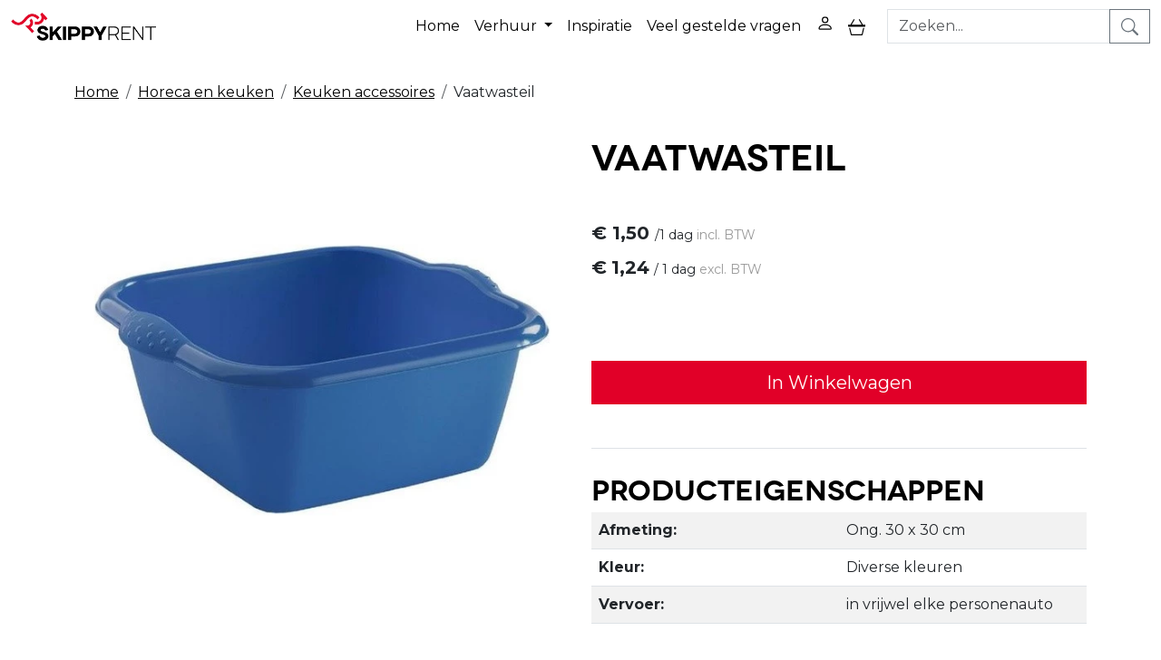

--- FILE ---
content_type: text/html; charset=utf-8
request_url: https://www.skippy-rent.nl/vaatwasteil_huren
body_size: 16225
content:

<!DOCTYPE html>
<html lang="nl-NL">
<head>
    
    
                        <!-- Google Global Site Tag (gtag.js) -->
                        <script async src ="https://www.googletagmanager.com/gtag/js?id=G-SB1SJNY2KD\" ></script>
                        <script> 
                            window.dataLayer = window.dataLayer || []; 
                            function gtag() { dataLayer.push(arguments); } 
                            gtag('js', new Date()); 
                            gtag('config', 'G-SB1SJNY2KD');  
                        </script>
        <!--
        Powered by Rentpro - Rentpro helpt verhuurbedrijven met het opzetten en optimaliseren van succesvolle webwinkels. Het enige webwinkel pakket dat zich 100% richt op verhuurbedrijven.

        Meer weten? https://www.rentpro.nl

        Rentpro BV
        Industrieweg Oost 21
        6662 NE Elst (Gelderland)

        Bel ons:            024-3592594
        Stuur een email:    michael@rentpro.nl
        -->
    <meta charset="utf-8" />
    <meta name="viewport" content="width=device-width, initial-scale=1">

    <meta name="referrer" content="no-referrer-when-downgrade">
            <title>Vaatwasteil huren? Skippy-Rent verhuurt bijna alles!</title>

    


    <link href="/favicon.ico" rel="shortcut icon" type="image/x-icon" />
            <meta name="description" content="De verhuur specialist met meer dan 25 jaar ervaring. Als tenten-, attractie- en party verhuurbedrijf zijn wij &#233;&#233;n van de meest complete verhuurders Nederland." />

    

    <link href="/bundles/css?v=639042207641469294" rel="stylesheet"/>

    <script src="/bundles/modernizr?v=8R7xM-nhh0JS_2m8JnGPueoRmbg_rhRqXSi5KzS7duM1"></script>


        <script src="https://ajax.googleapis.com/ajax/libs/jquery/1.7.1/jquery.min.js?17"></script>

        <script src="https://ajax.googleapis.com/ajax/libs/jquery/3.2.1/jquery.min.js?17"></script>


        <script src="/Scripts/jquery.validate.min.js?17"></script>
        <script src="/Scripts/jquery.validate.unobtrusive.min.js?17"></script>
        <script src="/Scripts/jquery.unobtrusive-ajax.min.js?17"></script>



<link rel="preconnect" href="https://fonts.googleapis.com"><link rel="preconnect" href="https://fonts.gstatic.com" crossorigin><link href="https://fonts.googleapis.com/css2?family=Montserrat:ital,wght@0,100..900;1,100..900&display=swap" rel="stylesheet">






    <link rel="canonical" href="https://www.skippy-rent.nl/vaatwasteil_huren" />
    <meta property="og:url" content="https://www.skippy-rent.nl/product/1270/vaatwasteil">
    <meta property="og:type" content="product" />
    <meta property="og:title" content="Vaatwasteil huren? Skippy-Rent verhuurt bijna alles!" />
    <meta property="og:description" content="De verhuur specialist met meer dan 25 jaar ervaring. Als tenten-, attractie- en party verhuurbedrijf zijn wij &#233;&#233;n van de meest complete verhuurders Nederland." />
        <meta property="og:image" content="https://www.skippy-rent.nl/Company/_Template/Pictures/Products/600x600/Afwasteil_huren_apeldoorn_arnhem_tiel_deventer_ede_veenendaal_barneveld_utrecht_rijssen.jpg" />
    <meta property="og:site_name" content="www.skippy-rent.nl">
    <meta property="article:author" content="Skippy-Rent">
    <meta property="twitter:card" content="summary_large_image">
    <link rel="stylesheet" href="/Content/lightbox/css/lightbox.min.css" type="text/css" media="screen" />
            
    


    
    
</head>

<body class="nay-home rp__path_product" data-bs-spy="none" data-bs-target="#scrollby-navbar-product">
    <div class="rp__wrap">
        






        
            
                                        
<div id="page_header" class="rp__header">
    <nav class="navbar navbar-expand-xl">
        <div class="container-fluid">
            <div class="col-12 col-xl-auto d-flex align-items-center justify-content-center justify-content-xl-start">
                    <button class="navbar-toggler offcanvas-toggler border-0 position-absolute" type="button" data-bs-toggle="offcanvas" data-bs-target="#offcanvasNavbar" aria-controls="offcanvasNavbar">
                        <i class="fa-solid fa-bars bi bi-list ma ma-menu"></i>
                        <span class="visually-hidden">Schakel menu in</span>
                    </button>
                                    <a class="navbar-brand" href=/ aria-label="naar homepage">
                        <picture><source srcset="/Company/_Template/imagesWebP/skippy_new.webp" type="image/webp"
><img src="/Company/_Template/images/skippy_new.png"
 alt="Skippy-Rent Logo"></picture>

                    </a>
                            </div>
            <div class="offcanvas-xl offcanvas-start col-auto" tabindex="-1" id="offcanvasNavbar" aria-labelledby="offcanvasNavbarLabel">
                <div class="offcanvas-header">
                    <button class="navbar-toggler offcanvas-toggler border-0 position-absolute" type="button" data-bs-toggle="offcanvas" data-bs-target="#offcanvasNavbar" aria-controls="offcanvasNavbar">
                        <i class="fa-solid fa-xmark bi bi-x-lg ma ma-close"></i>
                        <span class="visually-hidden">Schakel menu uit</span>
                    </button>
                </div>
                <div class="offcanvas-body">
                    <ul class="navbar-nav align-items-center mb-2 mb-lg-0">
                        <li class="rp__header__search order-lg-1 ms-lg-3 py-3 py-lg-0 rp__hc-search-form">
<form action="/search?SearchOrderBy=Relevance" class="input-group" method="post">                                <input type="search" name="SearchString" class="form-control" aria-label="zoekbalk" placeholder="Zoeken..." onblur="this.placeholder = 'Zoeken...'" onfocus="this.placeholder = ''" />
                                <button type="submit" class="btn btn-outline-secondary border-1" aria-label="zoeken"><i class="fa-solid fa-magnifying-glass bi bi-search ma ma-search" aria-hidden="true"></i></button>
</form>                        </li>
                                <li class="nav-item"><a class="nav-link" href="/?Comparer=System.Collections.Generic.GenericEqualityComparer%601%5BSystem.String%5D&amp;Count=2&amp;Keys=System.Collections.Generic.Dictionary%602%2BKeyCollection%5BSystem.String%2CSystem.Object%5D&amp;Values=System.Collections.Generic.Dictionary%602%2BValueCollection%5BSystem.String%2CSystem.Object%5D">Home</a></li>
                                <li class="nav-item dropdown">
                                        <a class="nav-link dropdown-toggle" href="#" id="navbarDarkDropdownMenuLink" role="button" data-bs-toggle="dropdown" aria-expanded="false">
                                            Verhuur
                                        </a>
                                    <ul class="dropdown-menu" aria-labelledby="navbarDarkDropdownMenuLink">
                                            <li>
                                                <a class="dropdown-item" href="/tenten_huren">
                                                    Tenten
                                                </a>
                                            </li>
                                            <li>
                                                <a class="dropdown-item" href="/meubulair_inrichting">
                                                    Meubilair, inrichting en linnen
                                                </a>
                                            </li>
                                            <li>
                                                <a class="dropdown-item" href="/klimaatbeheersing_verwarming_huren">
                                                    Klimaatbeheersing 
                                                </a>
                                            </li>
                                            <li>
                                                <a class="dropdown-item" href="/verlichting_beeld_geluid">
                                                    Verlichting, beeld en geluid
                                                </a>
                                            </li>
                                            <li>
                                                <a class="dropdown-item" href="/glaswerk_servies">
                                                    Glaswerk, servies en bestek
                                                </a>
                                            </li>
                                            <li>
                                                <a class="dropdown-item" href="/horeca_en_keuken">
                                                    Horeca en keuken
                                                </a>
                                            </li>
                                            <li>
                                                <a class="dropdown-item" href="/event_materiaal">
                                                    Event materiaal
                                                </a>
                                            </li>
                                            <li>
                                                <a class="dropdown-item" href="/entree_garderobe_afzetmateriaal">
                                                    Entree, garderobe en afzetmateriaal
                                                </a>
                                            </li>
                                            <li>
                                                <a class="dropdown-item" href="/springkussens_huren">
                                                    Springkussens
                                                </a>
                                            </li>
                                            <li>
                                                <a class="dropdown-item" href="/stormbaan_attractie">
                                                    Attracties en stormbanen
                                                </a>
                                            </li>
                                            <li>
                                                <a class="dropdown-item" href="/funfood_huren">
                                                    Funfood 
                                                </a>
                                            </li>
                                            <li>
                                                <a class="dropdown-item" href="/opblaasfiguren_en_blikvangers">
                                                    Opblaasfiguren en blikvangers
                                                </a>
                                            </li>
                                            <li>
                                                <a class="dropdown-item" href="/kramen_parasols">
                                                    Kramen en parasols
                                                </a>
                                            </li>
                                            <li>
                                                <a class="dropdown-item" href="/winterproducten_huren">
                                                    Winterproducten
                                                </a>
                                            </li>
                                            <li>
                                                <a class="dropdown-item" href="/bruiloft_materialen">
                                                    Bruiloft materialen
                                                </a>
                                            </li>
                                            <li>
                                                <a class="dropdown-item" href="/sport_spel">
                                                    Sport en spel 
                                                </a>
                                            </li>
                                    </ul>
                                </li>
                                <li class="nav-item"><a class="nav-link" href="/blog?Comparer=System.Collections.Generic.GenericEqualityComparer%601%5BSystem.String%5D&amp;Count=2&amp;Keys=System.Collections.Generic.Dictionary%602%2BKeyCollection%5BSystem.String%2CSystem.Object%5D&amp;Values=System.Collections.Generic.Dictionary%602%2BValueCollection%5BSystem.String%2CSystem.Object%5D">Inspiratie</a></li>
                                <li class="nav-item"><a class="nav-link" href="https://offerte.skippy-rent.nl/veelgestelde_vragen">Veel gestelde vragen</a></li>
                                                    <li class="nav-item">
                                <a class="nav-link" href="/account/login">
                                    <i class="d-none d-lg-inline-block fa-solid fa-user-circle bi bi-person ma ma-person"></i>
                                    <span class="d-inline-block d-lg-none">Mijn account</span>
                                    <span class="visually-hidden">ga naar login pagina</span>
                                </a>
                            </li>
                        <li class="nav-item">

                            <a class="nav-link d-flex align-items-center gap-2" href="/shoppingcart/shopcart"
                                                              aria-label="toggle mobiele menu">
                                        <i class="d-none d-lg-inline-block fa-solid fa-shopping-cart bi bi-basket3 ma ma-shopping_cart"></i>
                                        <span class="d-inline-block d-lg-none">Winkelwagen</span>
                                        <span class="visually-hidden">ga naar winkelwagen pagina</span>
                            </a>
                        </li>
                    </ul>
                </div>
            </div>
        </div>
    </nav>
</div>                                                                                                                                                                                                            <main id="page_content" class="rp__content">
                                <div class="container">
                                                <div class="rp__content__nav row">
                                    <div class="col rp__content-crumb my-3">
        <nav class="rp__nav-crumb" aria-label="breadcrumb">
            <ul class="breadcrumb m-0 p-0">
                                <li class="breadcrumb-item"><a href="/">Home</a></li>
                                    <li class="breadcrumb-item"><a href="/horeca_en_keuken">Horeca en keuken</a></li>
                                    <li class="breadcrumb-item"><a href="/keuken_accessoires">Keuken accessoires</a></li>
                            <li class="breadcrumb-item" aira-current="page"><span>Vaatwasteil</span></li>

            </ul>
        </nav>

                                    </div>
                            </div>
                    
                    <div class="rp__main row g-4">
                        <div id="modal-loader" class="modal-loader text-center mb-4" style="display: none">
                            <div class="d-flex flex-center h-100">
                                <i class="fa-solid fa-spinner bi bi-arrow-clockwise ma ma-progress loading" aria-hidden="true"></i>
                                <span>Een moment geduld...</span>
                            </div>
                        </div>


                        <section class="rp__main-content col">
                            


<script>gtag("event", "view_item", {"currency":"EUR","value":"1.50","items":[{"item_id":"1270","item_name":"Vaatwasteil","currency":"EUR","item_category":"Keuken accessoires","price":"1.50"}]});</script>
    <script type="application/ld+json">
        {
  "@context": "https://schema.org/",
  "@type": "Product",
  "id": "https://www.skippy-rent.nl/vaatwasteil_huren",
  "name": "Vaatwasteil",
  "image": "https://www.skippy-rent.nl/Company/_Template/Pictures/Products/600x600/Afwasteil_huren_apeldoorn_arnhem_tiel_deventer_ede_veenendaal_barneveld_utrecht_rijssen.jpg",
  "sku": "1270",
  "description": "De verhuur specialist met meer dan 25 jaar ervaring. Als tenten-, attractie- en party verhuurbedrijf zijn wij één van de meest complete verhuurders Nederland.",
  "offers": {
    "@type": "Offer",
    "url": "https://www.skippy-rent.nl/vaatwasteil_huren",
    "priceCurrency": "EUR",
    "price": "1.50",
    "priceValidUntil": "2027-01-17",
    "itemCondition": "UsedCondition",
    "availability": "https://schema.org/InStock",
    "seller": {
      "@type": "Organization",
      "id": "https://www.skippy-rent.nl/#localbusiness",
      "name": "Skippy-Rent"
    }
  }
}
    </script>
    <script type="text/javascript">
        function updateProductSetQuantity(newQuantity) {
            // Get all elements that are part of the product set
            var productSetItems = document.querySelectorAll('[id^="product-set-item-amount-"]');
            productSetItems.forEach(function (item) {
                var baseAmount = parseInt(item.getAttribute('data-base-amount'));
                var updatedAmount = baseAmount * newQuantity;
                item.innerHTML = updatedAmount + 'x';
            });
        }
    </script>


<article class="rp__product">

            <section class="rp__product-wrap">
                <div class="row pb-3">
                                <div class="rp__product__carousel col-12 col-lg-6">
                <div class="row">
                    <div id="rpCarousel" class="carousel slide" data-bs-interval="false">
                        <div class="carousel-inner">
                                <div class="carousel-item active">
                                    <picture><source srcset="/Company/_Template/Pictures/ProductsWebP/600x600/Afwasteil_huren_apeldoorn_arnhem_tiel_deventer_ede_veenendaal_barneveld_utrecht_rijssen.webp" type="image/webp"
><img src="/Company/_Template/Pictures/Products/600x600/Afwasteil_huren_apeldoorn_arnhem_tiel_deventer_ede_veenendaal_barneveld_utrecht_rijssen.jpg"
 title="Vaatwasteil" alt="Vaatwasteil" class="d-block w-100 944" loading="lazy"></picture>

                                </div>
                                                    </div>
                        
                    </div>
                </div>
            </div>

                    <div class="col-12 col-lg-6 d-flex flex-column gap-3">
                        <header class="rp__product-heading">
                            <h1>


                                Vaatwasteil


                            </h1>
                        </header>
                            <section class="rp__product-section product-prices">
                                <div class="mb-3">
                                                    <div class="rp__product-item-price">
                            <div class="rp__product-item-price mt-2">
                                <span class="fw-bold large">        <span content="EUR" class="price-currency">€</span>
        <span class="price-display" content="1.50">1,50</span>
</span>
                                    <span class="rp__product-item_daylabel small">
<span class="rp__product-item-price_slash">/</span>1 dag
                                </span>
                                                                    <span class="rp__product-item-price-vat text-gray-400 small">incl. BTW</span>
                            </div>
                                                        </div>
                        <div class="rp__product-item-price mt-2">
                            <span class="fw-bold">
                                        <span content="EUR" class="price-currency">€</span>
        <span class="price-display" content="1.24">1,24</span>

                            </span>
                                                            <span class="rp__product-item_daylabel small">
                                        <span class="rp__product-item-price-label_slash">/</span>
                                    1 dag
                                </span>
                                                                    <span class="rp__product-item-price-vat text-gray-400 small">excl. BTW</span>
                        </div>

                                </div>

                                    <input type="hidden" id="productamount-1270" name="productamount" value="1" />
                            </section>
                                <section class="rp__product-section product-prices">
            <a id="winkelwagenbutton-1270"
               class="btn btn-primary btn-lg btn-checkout w-100 mt-3"
               href="javascript:addToCart(1270, &#39;false&#39;);"
               onclick="gtag('event', 'add_to_cart', {'currency':'EUR','value':'1.50','items':[{'item_id':'1270','item_name':'Vaatwasteil','currency':'EUR','item_category':'Keuken accessoires','price':'1.50'}]});">
                In Winkelwagen
            </a>
                                                                    </section>
                                        <section class="rp__product-section product-property mt-4 pt-4 border-top">
                    <header>
                        <h2>Producteigenschappen</h2>
                    </header>
                    <div class="table-responsive mb-0">
                            <table class="table table-striped mb-0">
                                <tbody>
                                        <tr>
                                                <td class="table-header w-50 fw-bold">
                                                    Afmeting:
                                                </td>
                                                <td class="w-50">
Ong. 30 x 30 cm                                                </td>
                                        </tr>
                                        <tr>
                                                <td class="table-header w-50 fw-bold">
                                                    Kleur:
                                                </td>
                                                <td class="w-50">
Diverse kleuren                                                </td>
                                        </tr>
                                        <tr>
                                                <td class="table-header w-50 fw-bold">
                                                    Vervoer:
                                                </td>
                                                <td class="w-50">
in vrijwel elke personenauto                                                </td>
                                        </tr>
                                </tbody>
                            </table>
                    </div>
                </section>
                <section class="rp__product-section product-description mt-4 pt-4 border-top" id="ProductDescription">
                    <header>
                        <h2>
                            Omschrijving
                        </h2>
                    </header>
                    <div class="rp__page-product-description">
                        <p>Handige afwasteil of afvalbak voor het ophalen van vuile vaat.</p>
<p>Wilt u weten of dit product beschikbaar is op de door u gewenste datum? Dit kunt u&nbsp;<strong>zelf checken</strong>&nbsp;in de winkelwagen! Dat is handig!&nbsp;</p>
<p>&nbsp;&nbsp;</p>
<h2>Attractie &eacute;n Partyverhuur</h2>
<p>Skippy-rent is al meer dan 25 jaar de verhuur specialist voor zowel de zakelijke als de particuliere markt. Zowel op het gebied van attractieverhuur als partyverhuur zijn wij de meest uitgebreide verhuurpartner in Nederland. Niet voor niets leveren wij onze producten van Groningen tot Maastricht en ook in Belgie en Duitsland maken wij vele tevreden klanten. Wat de verhuurwensen ook zijn, Skippy-Rent regelt het!&nbsp;</p>
<p>U bent bij ons aan het juiste adres als het gaat om het huren van:&nbsp;springkussens, spelkussens, attracties, stormbanen/hindernisbanen, sport, spel en zeskampmateriaal. Tenten in alle soorten en maten, voor diverse gelegenheden. Bruiloften, werktenten, zakelijke events, je kunt het zo gek niet bedenken, wij hebben het!&nbsp; Compleet gestyld met inrichting en decoratie en natuurlijk met vloeren, verlichting, verwarming, statafels, stoelen, tafels, tafelbekleding, buffet en horecamaterialen.&nbsp; Toiletten, dranghekken, bouwhekken, vlaggenmasten, opslagunits, uw complete Events worden door ons verzorgd!</p>
<p>Kortom: Skippy-Rent:&nbsp;<em>Verwent elk evenement!</em></p>
<p>U kunt al de door uw gewenste producten selecteren op onze webshop en direct de offerte bekijken in het winkelmandje. Bovendien kunt u direct de beschikbaarheid per datum/periode inzien. We maken het u gemakkelijk!</p>
<p>&nbsp;</p>
<h2>Onze Transportservice</h2>
<p>Een van onze sterke punten &ndash; al zeggen we het zelf &ndash; is onze transportservice. Wij leveren en plaatsen door heel Nederland inclusief op- en afbouw.&nbsp; Transport moet zo effici&euml;nt en daardoor zo voordelig mogelijk zijn. Hoe we daarvoor zorgen? Lees snel verder.</p>
<p>Wij hebben het transport volledig in eigen beheer. Oftewel: we bezorgen met onze eigen bestelbussen en vrachtwagens. En dat betekent dat wij volledig zelf kunnen bepalen wanneer en hoe we bezorgen, voor u. Zo snel, effici&euml;nt en voordelig mogelijk dus. Wat dat in de praktijk betekent: we gaan altijd goed geladen op pad. We combineren meerdere opdrachten in een route; dat scheelt manuren en brandstofkosten. En levert dus ook een voordeel op voor u. Zo leveren en plaatsen wij de materialen op het tijdstip en de plek naar wens. Maar doen we dat ook nog eens zo voordelig&nbsp;mogelijk. Uw wensen staan centraal. Wanneer wij &eacute;&eacute;n of enkele dagen voor uw evenement leveren is dat volledige service van onze kant. U betaalt niets voor de extra (transport)dagen.&nbsp;</p>
<p>Vanzelfsprekend heeft u bij ons de keuze uit meerdere opties. U kunt de materialen zelf ophalen op &eacute;&eacute;n van onze locaties in Apeldoorn Barneveld, Rijssen, of Ochten. Afhaaltijden zijn altijd flexibel bij ons. In overleg is er veel mogelijk! Maar wij begrijpen ook dat u als organisator wel meer aan uw hoofd heeft. Daarom kunt u alle benodigdheden door ons laten bezorgen. U kunt ook kiezen voor onze turn-key service; het volledige pakket. Wij verzorgen dan niet alleen het transport, maar nemen u van begin tot eind het werk uit handen.&nbsp;Als organisator krijgt u &eacute;&eacute;n aanspreekpunt die &eacute;cht alles voor u regelt. Zoals een partytent en het meubilair, maar bijvoobeeld ook de facilitaire diensten. Al in het vroegste stadium denken wij met u mee. Wij werken uw wensen uit in een 3D-tekening zodat u direct een beeld krijgt van hoe uw feest of evenement eruit komt te zien. Hierdoor kun&nbsp;we ook last-minute snel schakelen. Wij bedenken waar u water aan- en afvoer nodig heeft, berekenen hoeveel stroom er nodig is en stellen een stroomplan voor u op.&nbsp;Zodat u zich nergens druk om hoeft te maken op facilitair vlak. Handig toch?</p>
                    </div>
                </section>
                    </div>
                </div>
                <div class="row">
                    <div class="rp__product__main col-12">
                    </div>
                </div>
            </section>
</article>

<!--script src="~/Content/js/glass.js?ver=1.3.2"></!--script>-->
<!--script src="~/Content/js/glassSettings.js"></!--script>-->

<script>
    var lis = document.getElementsByClassName("subImagesListItem");
                                    var listSize = null;
                                    var visibleSubimages; //count start at 0
                                    listSize = lis.length;

                                    function NumberOfSubImagesShown()
                                    {
                                        if($(window).width() < 992)
        {
                                            visibleSubimages = 1; //two images
                                            for (var i = 0; i < listSize; i++) {
                                                if (i > visibleSubimages) {
                    $("#" + lis[i].childNodes[1].id).parent().hide();
                                                }
                                                else
                                                {
                    $("#" + lis[i].childNodes[1].id).parent().show();
                                                }
                                            }
                                        }
        else
                                        {
                                            visibleSubimages = 2; //three images
                                            for (var i = 0; i < listSize; i++) {
                                                if (i > visibleSubimages) {
                    $("#" + lis[i].childNodes[1].id).parent().hide();
                                                }
                                                else
                                                {
                    $("#" + lis[i].childNodes[1].id).parent().show();
                                                }
                                            }
                                        }
                                    }

                                    function NumberOfSubImagesShownOnResize(){
                                        for (var i = 0; i < listSize; i++) {
                                            if(lis[i].childNodes[1].id == $("#mainImage").attr("class").substring($("#mainImage").attr("class").lastIndexOf(" ") + 1))
            {
                                            if($(window).width() < 992)
                {
                                                if(i == 0)
                                                {
                        $("#" + lis[i+2].childNodes[1].id).parent().hide();
                                                    break;
                                                }
                                                else if(i == (listSize - 1))
                                                {
                        $("#" + lis[i-2].childNodes[1].id).parent().hide();
                                                    break;
                                                }
                                                else
                                                {
                                                    for (var j = 0; j < listSize; j++) {
                                                        if($("#" + lis[j].childNodes[1].id).parent().is(":visible"))
                            {
                                                        var first = lis[j].childNodes[1].id;
                                                        var second = lis[j + 1].childNodes[1].id;
                                                        var third = lis[j + 2].childNodes[1].id;

                                                        if(lis[i].childNodes[1].id == first || lis[i].childNodes[1].id == second)
                                                        {
                                    $("#" + third).parent().hide();
                                                            break;
                                                        }
                                                        else if (lis[i].childNodes[1].id == third)
                                                        {
                                    $("#" + first).parent().hide();
                                                            break;
                                                        }
                                                    }
                                                }
                                            }
                                        }
                else
                                        {
                                            if(i == 0)
                                            {
                        $("#" + lis[i+2].childNodes[1].id).parent().show();
                                                break;
                                            }
                                            else if(i == (listSize - 1))
                                            {
                        $("#" + lis[i-2].childNodes[1].id).parent().show();
                                                break;
                                            }
                                            else
                                            {
                                                for (var j = 0; j < listSize; j++) {
                                                    if($("#" + lis[j].childNodes[1].id).parent().is(":visible"))
                            {
                                                    var first = lis[j].childNodes[1].id;
                                                    var second = lis[j + 1].childNodes[1].id;
                                                    var third = lis[j + 2].childNodes[1].id;

                                                    if(lis[i].childNodes[1].id == first || lis[i].childNodes[1].id == second)
                                                    {
                                    $("#" + third).parent().show();
                                                        break;
                                                    }
                                                    else if (lis[i].childNodes[1].id == third)
                                                    {
                                    $("#" + first).parent().show();
                                                        break;
                                                    }
                                                }
                                            }
                                        }
                                    }
            }
        }
    }

    //if possible place in css
    function ImageDisplaySmall()
                                    {
                                        if($(window).width() < 1200)
        {
            $(".subImagesListItem").css({"float":"left",
                "margin-top": "15px",
                "margin-right": "5px"});
                                    if($(window).width() < 360)
            {
                $(".subImagesListItem").css({"width":"83px",
                    "height":"83px"})
            }
            else if($(window).width() < 480)
            {
                $(".subImagesListItem").css({"width":"90px",
                    "height":"90px"})
            }
            else if($(window).width() < 768)
            {
                $(".subImagesListItem").css({"width":"90px",
                    "height":"90px"})
            }
            else
                                    {
                $(".subImagesListItem").css({"width":"90px",
                    "height":"90px"})
            }
        }
        else
                                    {
            $(".subImagesListItem").css({"float":"none",
                "width":"97px",
                "height":"97px",
                "margin-top":"0px",
                "margin-bottom": "5px"})
        }
    }

    $(document).ready(function () {
                                        //If Images count less than 3 show old display
                                        if(1 > 3)
                                        {
                                            NumberOfSubImagesShown();
                                        }
                                        else
                                        {
                                            ImageDisplaySmall();
                                        }
                                    });

    $(window).resize(function(){
                                        //If Images count less than 3 resize like old display
                                        if(1 > 3)
                                        {
                                            NumberOfSubImagesShownOnResize();
                                        }
                                        else
                                        {
                                            ImageDisplaySmall();
                                        }
                                    });
</script>

<script>
    var modal;
    var pop;

    function showPopup() {
        pop = $("#popupShoppingcart");
        modal = pop.parent();
        modal.show();
    }

    function closePopup() {
        pop = $("#popupShoppingcart");
        modal = pop.parent();
        modal.hide();
    }

    function popUpCallback(id) {
        $("#modal-loader-" + id).hide();
        $("#toshoppingcart-" + id).show();
    }

    $('.modal').click(function (e) {
        if (pop !== undefined && pop !== null) {
            var id = pop.attr('id');
            if (e.target.id != id && $(e.target).parents('#' + id).length == 0 && pop.is(":visible")) {
                modal.hide();
            }
        }
    });

    $(function () {
        setTimeout(function () {
            var hiddenFieldInput = $('#hiddenAntiBotInput');
            if (hiddenFieldInput.val() === "") {
                hiddenFieldInput.val("realUser");
            }
        }, 1000);
    })
</script>




























                                                    </section>


                    </div>
                                            <div class="rp__home__page-bottom-all">
<div class="break-out bg-skippy">
    <div class="container">
        <div class="rp__landing row my-5 align-items-stretch">
            <div class="col-12 col-lg-6 me-lg-auto d-flex align-items-center">
                <div class="p-3 p-lg-5 bg-white w-100 h-100">
                    <h2 class="h4">Wij komen dit product graag bij u leveren o.a. in:</h2>
                    <p>Amersfoort, Amsterdam, Alphen aan den Rijn, Apeldoorn, Arnhem, Almere, Almelo, Baarn, Barneveld, Beesd, Bennekom, Berkel en Rodenrijs, Beuningen, Bleiswijk, Boskoop, Breukelen, Bussum, Culemborg, Deil, Delft, Den Haag, Diemen, Deventer,
                        Dodewaard, Doorn, Duiven, Echteld, Ede, Eerbeek, Eldik,&nbsp;Elspeet, Elst, Enter, Epe, Ochten, Deil, Geldermalsen, Gouda, Gorinchem, Harderwijk, Harskamp, Hazerswoude-Dorp,&nbsp;Heerde, Hengelo, Herveld, Heteren, Hilversum, Hoenderloo,
                        Hoevelaken, Holten, Huizen, Kesteren, Kerkdriel, Kootwijkerbroek, Leersum, Leerdam, Leiden, Leusden, Lunteren, Loenen, Maarssen, Markelo, Maurik, Naarden, Neede, Nunspeet, Nieuwegein, Nijverdal, Nijmegen, Opheusden, Oss, Oudewater,&nbsp;Putten,
                        Raalte, Rhenen, Rijssen, Rotterdam, Soest, Soesterberg, Stroe, Tiel, Vaassen, Uddel, Uithoorn, Uchelen, Utrecht, Vaassen, Veenendaal, Vianen, Vorden, Voorthuizen, Waardenburg, Waddinxveen, Wageningen, Westervoort, Wezep, Wierden,
                        Woudenberg, Zeewolde, Zeist, Zetten, Zutphen, Zwolle</p>
                </div>
            </div>
            <div class="col-12 col-lg-5 d-flex align-items-center">
                <div class="d-flex align-items-center jusify-content-center p-4 w-100 h-100">
                    <div>
                        <h2 class="h4 text-white">Vraag of opmerking over ons product?</h2><br>
                        <a class="btn btn-primary me-2 mb-3" href="tel:0881010100">Bel ons</a>
                        <a class="btn btn-primary me-2 mb-3" href="mailto:verhuur@skippy-rent.nl">Schrijf ons</a><a class="text-white" href="mailto:verhuur@skippy-rent.nl"></a>
                        <a class="btn btn-primary me-2 mb-3" href="https://www.skippy-rent.nl/contact">  Stel je vraag</a></div>
                </div>
            </div>
        </div>
    </div>
</div>
                        </div>
                                    </div>
            </main>
                        <footer id="page_footer" class="rp__footer" >
                <div class="container" >
                    

<div class="row flex-column flex-lg-row">
    <div class="col-12 col-lg-3">
        <div class="rp__footer__brand rp__fc-brand mb-3">
            <a href=/>
                <picture><source srcset="/Company/_Template/imagesWebP/footerlogo.webp" type="image/webp"
><img src="/Company/_Template/images/footerlogo.png"
 alt="Skippy-Rent Logo"></picture>

            </a>
        </div>
    </div>
    <div class="col-12 col-lg-9">
        <div class="row">
                <div class="col">
                        <h2 class="rp__footer_heading">Over Skippy-rent</h2>
                    <ul class="list-unstyled">
                            <li><a href="/home/about?Comparer=System.Collections.Generic.GenericEqualityComparer%601%5BSystem.String%5D&amp;Count=2&amp;Keys=System.Collections.Generic.Dictionary%602%2BKeyCollection%5BSystem.String%2CSystem.Object%5D&amp;Values=System.Collections.Generic.Dictionary%602%2BValueCollection%5BSystem.String%2CSystem.Object%5D">Over ons</a></li>
                            <li><a href="/openingstijden">Openingstijden</a></li>
                            <li><a href="/vacatures">Vacatures</a></li>
                    </ul>
                </div>                <div class="col">
                        <h2 class="rp__footer_heading">Nuttige Info</h2>
                    <ul class="list-unstyled">
                            <li><a href="/veiligheid">Veiligheid</a></li>
                            <li><a href="/blog">Blog</a></li>
                            <li><a href="/afwaskosten">Afwasservice</a></li>
                            <li><a href="/home/delivery?Comparer=System.Collections.Generic.GenericEqualityComparer%601%5BSystem.String%5D&amp;Count=2&amp;Keys=System.Collections.Generic.Dictionary%602%2BKeyCollection%5BSystem.String%2CSystem.Object%5D&amp;Values=System.Collections.Generic.Dictionary%602%2BValueCollection%5BSystem.String%2CSystem.Object%5D">Transport</a></li>
                            <li><a href="/voorwaarden">Algemene voorwaarden</a></li>
                            <li><a href="/veelgestelde_vragen">Veel gestelde vragen</a></li>
                    </ul>
                </div>                <div class="col">
                        <h2 class="rp__footer_heading">Service</h2>
                    <ul class="list-unstyled">
                            <li><a href="/privacy_verklaring">Privacy Verklaring</a></li>
                            <li><a href="/shoppingcart/shopcart">Winkelwagen</a></li>
                            <li><a href="/contact">Contact</a></li>
                            <li><a href="/home/customerservice?Comparer=System.Collections.Generic.GenericEqualityComparer%601%5BSystem.String%5D&amp;Count=2&amp;Keys=System.Collections.Generic.Dictionary%602%2BKeyCollection%5BSystem.String%2CSystem.Object%5D&amp;Values=System.Collections.Generic.Dictionary%602%2BValueCollection%5BSystem.String%2CSystem.Object%5D">Klantenservice</a></li>
                    </ul>
                </div>                                        <div class="col">
                        <h2 class="rp__footer_heading">Volg ons</h2>
                    <menu class="rp__footer__address d-flex flex-column flex-lg-row gap-3 list-unstyled">
    <li><a href="https://www.facebook.com/skippyrent" target="_blank" rel="noopener" title="Facebook" aria-label="facebook"><i class="fab fa-facebook bi bi-facebook lni lni-facebook-oval"></i></a></li>
    <li><a href="https://www.youtube.com/user/SkippyRent" target="_blank" rel="noopener" title="Youtube" aria-label="youtube"><i class="fab fa-youtube bi bi-youtube lni lni-youtube"></i></a></li>
    <li><a href="https://www.instagram.com/skippyrent/" target="_blank" rel="noopener" title="Instagram" aria-label="instagram"><i class="fab fa-instagram bi bi-instagram lni lni-instagram-original"></i></a></li>
</menu>
                </div>
            <hr class="m-0" />
            <div class="col-12">
                    <menu class="rp__footer__address d-flex flex-column flex-lg-row gap-3 list-unstyled">
                            <li>
                                <span class="fw-bold">Bezoekadres: </span><span>De Rotstuin 11 (Hoofdvestiging),</span>                                    <span>7325 GB</span>
                                    <span> Apeldoorn</span>
                            </li>
                                                    <li><a href="tel:0881010100"><span class="fw-bold">T: </span>088 10 10 100</a></li>
                                                    <li><a href="mailto:verhuur@skippy-rent.nl"><span class="fw-bold">E: </span>verhuur@skippy-rent.nl</a></li>
                    </menu>
                    <menu class="rp__footer__address d-flex flex-column flex-lg-row gap-3 list-unstyled">
                            <li><span class="fw-bold">KvK: </span>91748380</li>
                                                    <li><span class="fw-bold">BTW: </span>NL 8657.58.402.B.01   </li>
                                                    <li><span class="fw-bold">Bank: </span>NL17RABO0315820594</li>
                                                    <li>
                                <a href="https://www.facebook.com/skippyrent" target="_blank" rel="noopener" title="Facebook" aria-label="facebook">
                                    <i class="fab fa-facebook bi bi-facebook ma ma-facebook"></i>
                                </a>
                            </li>
                                                                            <li>
                                <a href="https://www.youtube.com/user/SkippyRent" target="_blank" rel="noopener" title="Youtube" aria-label="youtube">
                                    <i class="fab fa-youtube bi bi-youtube ma ma-youtube"></i>
                                </a>
                            </li>
                                                                            <li>
                                <a href="https://www.instagram.com/skippyrent/" target="_blank" rel="noopener" title="Instagram" aria-label="instagram">
                                    <i class="fab fa-instagram bi bi-instagram ma ma-instagram"></i>
                                </a>
                            </li>
                                                                    </menu>
            </div>
        </div>
    </div>
</div>


                </div>
        </footer>


                
        <div id="page_copyright" class="rp__footer__credit">
            <div class="container">
                <div class="row align-items-center">
                            <div class="col-12 col-lg-4 order-1 order-lg-0">
                                    <a class="d-flex justify-content-center justify-content-lg-start" href="https://www.rentpro.nl" target="_blank" rel="noopener">
                                            <picture>
                                                <source srcset="/Content/images/Logo/poweredby.webp" type="image/webp">
                                                <source srcset="/Content/images/Logo/poweredby.png" type="image/png">
                                                <img width="108" height="31" src="/Content/images/Logo/poweredby.png" alt="Powered by Rentpro" loading="lazy" style="display: block !important;">
                                            </picture>
                                    </a>
                            </div>
                            <div class="col-12 col-lg-4 text-center">
                                © 2026 - Skippy-Rent
                            </div>
                            <div class="col-12 col-lg-4">
                                                            </div>
                </div>
            </div>
        </div>
    </div>


        <script src="https://cdn.jsdelivr.net/npm/bootstrap@5.1.3/dist/js/bootstrap.bundle.min.js?17" integrity="sha384-ka7Sk0Gln4gmtz2MlQnikT1wXgYsOg+OMhuP+IlRH9sENBO0LRn5q+8nbTov4+1p" crossorigin="anonymous"></script>
            <script>
                (function () {
                    const mql = window.matchMedia('(min-width: 768px)');
                    const root = document.getElementById('productSliderControle');
                    if (!root) return;

                    const inner = root.querySelector('.carousel-inner');
                    const btnNext = root.querySelector('.carousel-control-next');
                    const btnPrev = root.querySelector('.carousel-control-prev');

                    let cardWidth = 0;

                    // prevent Bootstrap's default carousel behavior if present
                    [btnNext, btnPrev].forEach(btn => {
                        if (!btn) return;
                        btn.addEventListener('click', e => e.preventDefault(), { capture: true });
                    });

                    function getCardWidth() {
                        const first = inner ? inner.querySelector('.carousel-item') : null;
                        return first ? first.getBoundingClientRect().width : 0;
                    }

                    function clamp(val, min, max) {
                        return Math.max(min, Math.min(max, val));
                    }

                    function maxScrollLeft() {
                        return Math.max(0, inner.scrollWidth - inner.clientWidth);
                    }

                    function updateButtons() {
                        if (!btnNext || !btnPrev) return;
                        const atStart = inner.scrollLeft <= 1; // tolerance
                        const atEnd = inner.scrollLeft >= maxScrollLeft() - 1;

                        btnPrev.classList.toggle('disabled', atStart);
                        btnPrev.setAttribute('aria-disabled', String(atStart));

                        btnNext.classList.toggle('disabled', atEnd);
                        btnNext.setAttribute('aria-disabled', String(atEnd));
                    }

                    function scrollByCard(direction) {
                        // direction: +1 next, -1 prev
                        const target = clamp(
                            inner.scrollLeft + direction * cardWidth,
                            0,
                            maxScrollLeft()
                        );
                        inner.scrollTo({ left: target, behavior: 'smooth' });
                    }

                    function onResizeOrImagesLoaded() {
                        // Recompute card width and snap scrollLeft to nearest card
                        cardWidth = getCardWidth() || cardWidth;
                        if (cardWidth > 0) {
                            const snapped = Math.round(inner.scrollLeft / cardWidth) * cardWidth;
                            inner.scrollLeft = clamp(snapped, 0, maxScrollLeft());
                        }
                        updateButtons();
                    }

                    function attachDesktop() {
                        root.classList.remove('slide');          // keep your mobile class off on desktop
                        inner.style.scrollBehavior = 'auto';     // we'll control smoothness per call
                        onResizeOrImagesLoaded();

                        btnNext?.addEventListener('click', onNext);
                        btnPrev?.addEventListener('click', onPrev);
                        inner.addEventListener('scroll', updateButtons, { passive: true });

                        // If images affect widths, update after they load
                        const imgs = inner.querySelectorAll('img');
                        imgs.forEach(img => {
                            if (img.complete) return;
                            img.addEventListener('load', onResizeOrImagesLoaded, { once: true });
                        });
                    }

                    function detachDesktop() {
                        root.classList.add('slide');             // optional: your mobile behavior hook
                        btnNext?.removeEventListener('click', onNext);
                        btnPrev?.removeEventListener('click', onPrev);
                        inner.removeEventListener('scroll', updateButtons);
                    }

                    function onNext(e) {
                        e.preventDefault();
                        e.stopPropagation();
                        if (cardWidth) scrollByCard(+1);
                    }

                    function onPrev(e) {
                        e.preventDefault();
                        e.stopPropagation();
                        if (cardWidth) scrollByCard(-1);
                    }

                    // Responsive setup/teardown
                    function evaluate() {
                        if (mql.matches) {
                            attachDesktop();
                        } else {
                            detachDesktop();
                        }
                    }

                    // Debounced resize handler
                    let rAF = null;
                    function onResize() {
                        if (rAF) cancelAnimationFrame(rAF);
                        rAF = requestAnimationFrame(onResizeOrImagesLoaded);
                    }

                    // Init
                    evaluate();
                    cardWidth = getCardWidth();

                    // Listeners
                    mql.addEventListener('change', evaluate);
                    window.addEventListener('resize', onResize, { passive: true });

                    // Initial button state
                    updateButtons();
                })();
            </script>

        <script src="/Content/datepicker/js/jquery-ui-1.12.1.custom.min.js?17"></script>
        <link href="/Content/datepicker/css/ui-lightness/jquery-ui-1.12.1.custom.min.css?17" rel="stylesheet" />

        <script src="/Content/js/Datepicker.js?2?17"></script>

                

<script>var elements=document.getElementsByClassName("rp__header");window.addEventListener("scroll",function(){for(var e=window.pageYOffset||document.documentElement.scrollTop,s=0;s<elements.length;s++)e>=100?elements[s].classList.add("scrolled"):elements[s].classList.remove("scrolled")});</script>






        <script>
        var jsLanguageURLPrefix = "";

        function addToCart(productid, ajax, callback) {

            if (ajax == "true") {
                addToCartAjax(productid, callback);
            }
            else {
                addToCartStandard(productid);
            }
        }

        $(document).ajaxComplete(function (event, xhr, settings) {
            if (settings.url == "/shoppingcart/AddToCartAjax") {
                $.ajax({
                    cache: false,
                    url: "/shoppingcart/ShopCartHeader",
                    success: function (data) {
                        $("#shopcartheader").html(data);
                    }
                })
            }
        });

        $("#ShowVAT").on("change", function () {
            var expire = new Date();
            expire.setDate(expire.getDate() + 1);
            document.cookie = "VATCookieSwitch=" + document.getElementById('ShowVAT').checked + ";" + "expires=" + expire.toGMTString() + "; path=/" + ";";
            window.location.reload();
        })

        function addToCartAjax(productid, callback) {
            var PCode = $("#prdCode-" + productid).val();
            var PAmount = 1;
            if ($("#productamount-" + productid).val() != undefined) {
                PAmount = $("#productamount-" + productid).val();
            }
            var Ppackage = 0;
            if ($('#productPackageSelector').length) {
                Ppackage = $('#productPackageSelector').find("option:selected").val()
            }

            $.ajax({
                cache: false,
                url: jsLanguageURLPrefix +"/shoppingcart/AddToCartAjax",
                type: "POST",
                data: {
                    id: productid,
                    prdCode: PCode,
                    amount: PAmount,
                    packageId: Ppackage,
                },
                success: function (data) {
                    callback(productid);
                    $("#shopcartsummary").html(data[1]);
                    $(".bc-amount-shopcart").html(data[3]);
                    $(".rp__header__cart-total")
                        .removeClass("d-none")
                        .addClass("flex-center")
                        .html(data[3]);

                    var button = $('#winkelwagenbutton-' + productid);
                    if (button.hasClass('only-icon')) {
                        button.removeClass('btn btn-light').addClass('AddedToShopcart btn btn-success');
                        button.removeClass('btn btn-light btn-primary').addClass('AddedToShopcart btn btn-success');
                        button.html('<i class="fas fa-check bi bi-check ma ma-check"></i><span class="visually-hidden">toegevoegd</span>');
                    } else {
                        button.removeClass('btn btn-primary').addClass('AddedToShopcart btn btn-success');
                        document.getElementById('winkelwagenbutton-' + productid).textContent = 'Toegevoegd';
                    }

                    updateCartMatomo(data[4]);
                }
            })
        }

        function addToCartStandard(productid) {
            var PCode = $("#prdCode-" + productid).val();
            var PAmount = $("#amountList-" + productid + " :selected").val();
            if (PAmount == undefined)
                PAmount = $("#productamount-" + productid).val();
            var Ppackage = 0;
            if ($('#productPackageSelector').length) {
                Ppackage = $('#productPackageSelector').find("option:selected").val()
            }

            $.ajax({
                cache: false,
                url: jsLanguageURLPrefix + "/shoppingcart/AddToCartJavascript",
                type: "POST",
                data: {
                    id: productid,
                    prdCode: PCode,
                    amount: PAmount,
                    packageId: Ppackage,
                },
                success: function (data) {
                    window.location.href = "/shoppingcart/shopcart";
                }
            })
        }

        function updateCartMatomo(shopcartString) {
            if (!shopcartString) return;

            try {
                const cartData = JSON.parse(shopcartString);
                window._mtm = window._mtm || [];
                window._mtm.push({
                    event: 'update_cart',
                    cartData
                });
            } catch (error) {
                console.warn('Failed to parse shopcart JSON:', error);
            }
        }

        (function () {
            const elements = document.querySelectorAll('.rp__trigger');

            if (!('IntersectionObserver' in window)) return;

            const observer = new IntersectionObserver(entries => {
                entries.forEach(entry => {
                    entry.target.classList.toggle('triggered', entry.isIntersecting);
                });
            });

            elements.forEach(el => observer.observe(el));
        })();

        (function () {
            const images = document.querySelectorAll('.rp__intro-image');
            let windowWidth = window.innerWidth;

            // Update windowWidth dynamically on resize
            window.addEventListener('resize', () => {
                windowWidth = window.innerWidth;
                updateImages();
            });

            function updateImages() {
                images.forEach(el => {
                    const imageUrl = windowWidth > 576 ? el.dataset.d : el.dataset.m;
                    if (imageUrl) {
                        el.style.backgroundImage = `url(${imageUrl})`;
                    }
                });
            }

            // Set images immediately on load
            updateImages();
        })();
    </script>

</body>
</html>


--- FILE ---
content_type: image/svg+xml
request_url: https://www.skippy-rent.nl/Company/_Template/Images/skippypattern.svg
body_size: 2077
content:
<?xml version="1.0" encoding="UTF-8"?>
<svg id="Layer_2" data-name="Layer 2" xmlns="http://www.w3.org/2000/svg" viewBox="0 0 1238.68 688.99">
  <defs>
    <style>
      .cls-1 {
        opacity: .1;
      }

      .cls-2 {
        fill: #fff;
        stroke-width: 0px;
      }
    </style>
  </defs>
  <g id="Laag_1" data-name="Laag 1">
    <g class="cls-1">
      <path class="cls-2" d="M307,79.29c63.95-44.52,123.17,14.33,125.91,17.12l15,15.54,31.48-29.75-15.37-15.91c-29.78-30.84-106.09-75.23-181.78-22.54-27.62,19.23-43.67,38.46-59.18,57.05-14.31,17.15-27.83,33.35-50.67,49.26-63.95,44.52-123.17-14.33-125.91-17.12l-15-15.54L0,147.14l15.37,15.91c29.78,30.84,106.09,75.23,181.78,22.54,27.62-19.23,43.67-38.46,59.18-57.05,14.31-17.15,27.83-33.35,50.67-49.26Z"/>
      <path class="cls-2" d="M370.65,169.61c0-26.25-11.01-49.9-28.65-66.66l-31.62,29.88c10.34,8.91,16.91,22.07,16.91,36.79,0,26.84-21.76,48.59-48.59,48.59v.02h-40.84l118.22,125.45,31.5-29.76-61.57-65.46c26.75-16.08,44.64-45.37,44.64-78.85Z"/>
      <path class="cls-2" d="M559.03,98.45l26.61,28.36,31.48-29.74L530.66,4.91c-1.49-1.67-3.02-3.32-4.6-4.91l-31.48,29.74.84.9-.02.02c.8.8,1.59,1.63,2.35,2.46l.08.09c11.79,12.98,18.97,30.21,18.97,49.12,0,20.18-8.18,38.45-21.4,51.67-13.22,13.22-31.49,21.4-51.67,21.4h-41.98v43.36h41.98c32.15,0,61.26-13.03,82.33-34.1,17.49-17.49,29.41-40.52,32.97-66.22"/>
    </g>
    <g class="cls-1">
      <path class="cls-2" d="M928.56,424.6c63.95-44.52,123.17,14.33,125.91,17.12l15,15.54,31.48-29.75-15.37-15.91c-29.78-30.84-106.09-75.23-181.78-22.54-27.62,19.23-43.67,38.46-59.18,57.05-14.31,17.15-27.83,33.35-50.67,49.26-63.95,44.52-123.17-14.33-125.91-17.12l-15-15.54-31.48,29.75,15.37,15.91c29.78,30.84,106.09,75.23,181.78,22.54,27.62-19.23,43.67-38.46,59.18-57.05,14.31-17.15,27.83-33.35,50.67-49.26Z"/>
      <path class="cls-2" d="M992.21,514.92c0-26.25-11.01-49.9-28.65-66.66l-31.62,29.88c10.34,8.91,16.91,22.07,16.91,36.79,0,26.84-21.76,48.59-48.59,48.59v.02h-40.84l118.22,125.45,31.5-29.76-61.57-65.46c26.75-16.08,44.64-45.37,44.64-78.85Z"/>
      <path class="cls-2" d="M1180.59,443.75l26.61,28.36,31.48-29.74-86.45-92.16c-1.49-1.67-3.02-3.32-4.6-4.91l-31.48,29.74.84.9-.02.02c.8.8,1.59,1.63,2.35,2.46l.08.09c11.79,12.98,18.97,30.21,18.97,49.12,0,20.18-8.18,38.45-21.4,51.67-13.22,13.22-31.49,21.4-51.67,21.4h-41.98v43.36h41.98c32.15,0,61.26-13.03,82.33-34.1,17.49-17.49,29.41-40.52,32.97-66.22"/>
    </g>
  </g>
</svg>

--- FILE ---
content_type: image/svg+xml
request_url: https://www.skippy-rent.nl/Company/_Template/Images/bootstrap/basket3.svg
body_size: 26
content:
<svg xmlns="http://www.w3.org/2000/svg" width="16" height="16" fill="currentColor" class="bi bi-basket3" viewBox="0 0 16 16">
  <path d="M5.757 1.071a.5.5 0 0 1 .172.686L3.383 6h9.234L10.07 1.757a.5.5 0 1 1 .858-.514L13.783 6H15.5a.5.5 0 0 1 .5.5v1a.5.5 0 0 1-.5.5H.5a.5.5 0 0 1-.5-.5v-1A.5.5 0 0 1 .5 6h1.717L5.07 1.243a.5.5 0 0 1 .686-.172zM3.394 15l-1.48-6h-.97l1.525 6.426a.75.75 0 0 0 .729.574h9.606a.75.75 0 0 0 .73-.574L15.056 9h-.972l-1.479 6h-9.21z"/>
</svg>